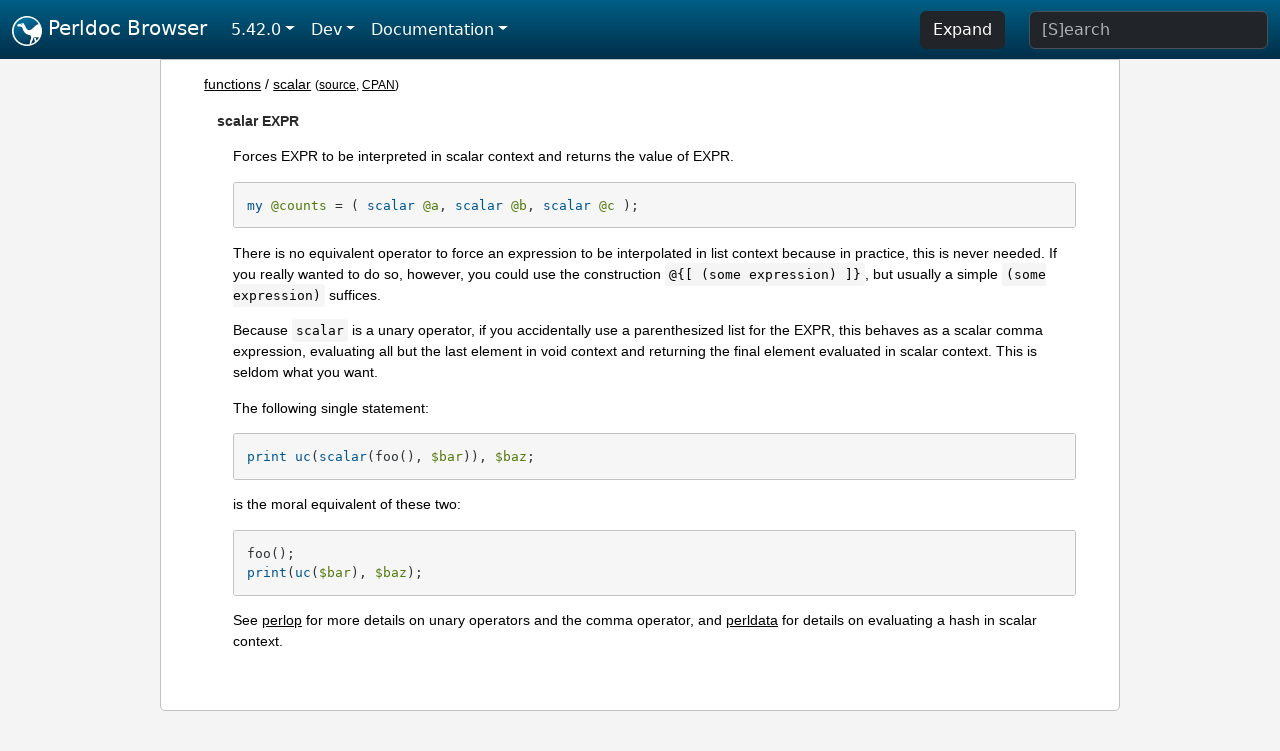

--- FILE ---
content_type: text/html;charset=UTF-8
request_url: https://perldoc.perl.org/functions/scalar
body_size: 2925
content:
<!DOCTYPE html>
<html lang="en">
  <head>
    <meta charset="utf-8">
    <meta http-equiv="X-UA-Compatible" content="IE=edge">
    <meta name="viewport" content="width=device-width, initial-scale=1">
    <title>scalar - Perldoc Browser</title>
    <link rel="search" href="/opensearch.xml" type="application/opensearchdescription+xml" title="Perldoc Browser">
    <link rel="canonical" href="https://perldoc.perl.org/functions/scalar">
    <link href="/css/bootstrap.min.css" rel="stylesheet">
    <link href="/css/stackoverflow-light.min.css" rel="stylesheet">
    <link href="/css/perldoc.css" rel="stylesheet">
    <!-- Global site tag (gtag.js) - Google Analytics -->
    <script async src="https://www.googletagmanager.com/gtag/js?id=G-KVNWBNT5FB"></script>
    <script>
      window.dataLayer = window.dataLayer || [];
      function gtag(){dataLayer.push(arguments);}
      gtag('js', new Date());

      gtag('config', 'G-KVNWBNT5FB');
      gtag('config', 'UA-50555-3');
    </script>
  </head>
  <body>
    <nav class="navbar navbar-expand-md bg-dark" data-bs-theme="dark"><div class="container-fluid">
  <button class="navbar-toggler" type="button" data-bs-toggle="collapse" data-bs-target="#navbarNav" aria-controls="navbarNav" aria-expanded="false" aria-label="Toggle navigation">
    <span class="navbar-toggler-icon"></span>
  </button>
  <a class="navbar-brand" href="/"><img src="/images/perl_camel_30.png" width="30" height="30" class="d-inline-block align-text-top" alt="Perl Camel Logo"> Perldoc Browser</a>
  <div class="collapse navbar-collapse" id="navbarNav">
    <ul class="navbar-nav me-auto">
      <li class="nav-item dropdown text-nowrap">
        <a class="nav-link dropdown-toggle" href="#" id="dropdownlink-stable" role="button" data-bs-toggle="dropdown" aria-haspopup="true" aria-expanded="false">5.42.0</a>
        <div class="dropdown-menu" aria-labelledby="dropdownlink-stable">
          <a class="dropdown-item" href="/functions/scalar">Latest</a>
          <hr class="dropdown-divider">
          <a class="dropdown-item active" href="/5.42.0/functions/scalar">5.42.0</a>
          <hr class="dropdown-divider">
          <a class="dropdown-item" href="/5.40.3/functions/scalar">5.40.3</a>
          <a class="dropdown-item" href="/5.40.2/functions/scalar">5.40.2</a>
          <a class="dropdown-item" href="/5.40.1/functions/scalar">5.40.1</a>
          <a class="dropdown-item" href="/5.40.0/functions/scalar">5.40.0</a>
          <hr class="dropdown-divider">
          <a class="dropdown-item" href="/5.38.5/functions/scalar">5.38.5</a>
          <a class="dropdown-item" href="/5.38.4/functions/scalar">5.38.4</a>
          <a class="dropdown-item" href="/5.38.3/functions/scalar">5.38.3</a>
          <a class="dropdown-item" href="/5.38.2/functions/scalar">5.38.2</a>
          <a class="dropdown-item" href="/5.38.1/functions/scalar">5.38.1</a>
          <a class="dropdown-item" href="/5.38.0/functions/scalar">5.38.0</a>
          <hr class="dropdown-divider">
          <a class="dropdown-item" href="/5.36.3/functions/scalar">5.36.3</a>
          <a class="dropdown-item" href="/5.36.2/functions/scalar">5.36.2</a>
          <a class="dropdown-item" href="/5.36.1/functions/scalar">5.36.1</a>
          <a class="dropdown-item" href="/5.36.0/functions/scalar">5.36.0</a>
          <hr class="dropdown-divider">
          <a class="dropdown-item" href="/5.34.3/functions/scalar">5.34.3</a>
          <a class="dropdown-item" href="/5.34.2/functions/scalar">5.34.2</a>
          <a class="dropdown-item" href="/5.34.1/functions/scalar">5.34.1</a>
          <a class="dropdown-item" href="/5.34.0/functions/scalar">5.34.0</a>
          <hr class="dropdown-divider">
          <a class="dropdown-item" href="/5.32.1/functions/scalar">5.32.1</a>
          <a class="dropdown-item" href="/5.32.0/functions/scalar">5.32.0</a>
          <hr class="dropdown-divider">
          <a class="dropdown-item" href="/5.30.3/functions/scalar">5.30.3</a>
          <a class="dropdown-item" href="/5.30.2/functions/scalar">5.30.2</a>
          <a class="dropdown-item" href="/5.30.1/functions/scalar">5.30.1</a>
          <a class="dropdown-item" href="/5.30.0/functions/scalar">5.30.0</a>
          <hr class="dropdown-divider">
          <a class="dropdown-item" href="/5.28.3/functions/scalar">5.28.3</a>
          <a class="dropdown-item" href="/5.28.2/functions/scalar">5.28.2</a>
          <a class="dropdown-item" href="/5.28.1/functions/scalar">5.28.1</a>
          <a class="dropdown-item" href="/5.28.0/functions/scalar">5.28.0</a>
          <hr class="dropdown-divider">
          <a class="dropdown-item" href="/5.26.3/functions/scalar">5.26.3</a>
          <a class="dropdown-item" href="/5.26.2/functions/scalar">5.26.2</a>
          <a class="dropdown-item" href="/5.26.1/functions/scalar">5.26.1</a>
          <a class="dropdown-item" href="/5.26.0/functions/scalar">5.26.0</a>
          <hr class="dropdown-divider">
          <a class="dropdown-item" href="/5.24.4/functions/scalar">5.24.4</a>
          <a class="dropdown-item" href="/5.24.3/functions/scalar">5.24.3</a>
          <a class="dropdown-item" href="/5.24.2/functions/scalar">5.24.2</a>
          <a class="dropdown-item" href="/5.24.1/functions/scalar">5.24.1</a>
          <a class="dropdown-item" href="/5.24.0/functions/scalar">5.24.0</a>
          <hr class="dropdown-divider">
          <a class="dropdown-item" href="/5.22.4/functions/scalar">5.22.4</a>
          <a class="dropdown-item" href="/5.22.3/functions/scalar">5.22.3</a>
          <a class="dropdown-item" href="/5.22.2/functions/scalar">5.22.2</a>
          <a class="dropdown-item" href="/5.22.1/functions/scalar">5.22.1</a>
          <a class="dropdown-item" href="/5.22.0/functions/scalar">5.22.0</a>
          <hr class="dropdown-divider">
          <a class="dropdown-item" href="/5.20.3/functions/scalar">5.20.3</a>
          <a class="dropdown-item" href="/5.20.2/functions/scalar">5.20.2</a>
          <a class="dropdown-item" href="/5.20.1/functions/scalar">5.20.1</a>
          <a class="dropdown-item" href="/5.20.0/functions/scalar">5.20.0</a>
          <hr class="dropdown-divider">
          <a class="dropdown-item" href="/5.18.4/functions/scalar">5.18.4</a>
          <a class="dropdown-item" href="/5.18.3/functions/scalar">5.18.3</a>
          <a class="dropdown-item" href="/5.18.2/functions/scalar">5.18.2</a>
          <a class="dropdown-item" href="/5.18.1/functions/scalar">5.18.1</a>
          <a class="dropdown-item" href="/5.18.0/functions/scalar">5.18.0</a>
          <hr class="dropdown-divider">
          <a class="dropdown-item" href="/5.16.3/functions/scalar">5.16.3</a>
          <a class="dropdown-item" href="/5.16.2/functions/scalar">5.16.2</a>
          <a class="dropdown-item" href="/5.16.1/functions/scalar">5.16.1</a>
          <a class="dropdown-item" href="/5.16.0/functions/scalar">5.16.0</a>
          <hr class="dropdown-divider">
          <a class="dropdown-item" href="/5.14.4/functions/scalar">5.14.4</a>
          <a class="dropdown-item" href="/5.14.3/functions/scalar">5.14.3</a>
          <a class="dropdown-item" href="/5.14.2/functions/scalar">5.14.2</a>
          <a class="dropdown-item" href="/5.14.1/functions/scalar">5.14.1</a>
          <a class="dropdown-item" href="/5.14.0/functions/scalar">5.14.0</a>
          <hr class="dropdown-divider">
          <a class="dropdown-item" href="/5.12.5/functions/scalar">5.12.5</a>
          <a class="dropdown-item" href="/5.12.4/functions/scalar">5.12.4</a>
          <a class="dropdown-item" href="/5.12.3/functions/scalar">5.12.3</a>
          <a class="dropdown-item" href="/5.12.2/functions/scalar">5.12.2</a>
          <a class="dropdown-item" href="/5.12.1/functions/scalar">5.12.1</a>
          <a class="dropdown-item" href="/5.12.0/functions/scalar">5.12.0</a>
          <hr class="dropdown-divider">
          <a class="dropdown-item" href="/5.10.1/functions/scalar">5.10.1</a>
          <a class="dropdown-item" href="/5.10.0/functions/scalar">5.10.0</a>
          <hr class="dropdown-divider">
          <a class="dropdown-item" href="/5.8.9/functions/scalar">5.8.9</a>
          <a class="dropdown-item" href="/5.8.8/functions/scalar">5.8.8</a>
          <a class="dropdown-item" href="/5.8.7/functions/scalar">5.8.7</a>
          <a class="dropdown-item" href="/5.8.6/functions/scalar">5.8.6</a>
          <a class="dropdown-item" href="/5.8.5/functions/scalar">5.8.5</a>
          <a class="dropdown-item" href="/5.8.4/functions/scalar">5.8.4</a>
          <a class="dropdown-item" href="/5.8.3/functions/scalar">5.8.3</a>
          <a class="dropdown-item" href="/5.8.2/functions/scalar">5.8.2</a>
          <a class="dropdown-item" href="/5.8.1/functions/scalar">5.8.1</a>
          <a class="dropdown-item" href="/5.8.0/functions/scalar">5.8.0</a>
          <hr class="dropdown-divider">
          <a class="dropdown-item" href="/5.6.2/functions/scalar">5.6.2</a>
          <a class="dropdown-item" href="/5.6.1/functions/scalar">5.6.1</a>
          <a class="dropdown-item" href="/5.6.0/functions/scalar">5.6.0</a>
          <hr class="dropdown-divider">
          <a class="dropdown-item" href="/5.005_04/functions/scalar">5.005_04</a>
          <a class="dropdown-item" href="/5.005_03/functions/scalar">5.005_03</a>
          <a class="dropdown-item" href="/5.005_02/functions/scalar">5.005_02</a>
          <a class="dropdown-item" href="/5.005_01/functions/scalar">5.005_01</a>
          <a class="dropdown-item" href="/5.005/functions/scalar">5.005</a>
        </div>
      </li>
      <li class="nav-item dropdown text-nowrap">
        <a class="nav-link dropdown-toggle" href="#" id="dropdownlink-dev" role="button" data-bs-toggle="dropdown" aria-haspopup="true" aria-expanded="false">Dev</a>
        <div class="dropdown-menu" aria-labelledby="dropdownlink-dev">
          <a class="dropdown-item" href="/blead/functions/scalar">blead</a>
          <a class="dropdown-item" href="/5.43.7/functions/scalar">5.43.7</a>
          <a class="dropdown-item" href="/5.43.6/functions/scalar">5.43.6</a>
          <a class="dropdown-item" href="/5.43.5/functions/scalar">5.43.5</a>
          <a class="dropdown-item" href="/5.43.4/functions/scalar">5.43.4</a>
          <a class="dropdown-item" href="/5.43.3/functions/scalar">5.43.3</a>
          <a class="dropdown-item" href="/5.43.2/functions/scalar">5.43.2</a>
          <a class="dropdown-item" href="/5.43.1/functions/scalar">5.43.1</a>
          <hr class="dropdown-divider">
          <a class="dropdown-item" href="/5.42.0-RC3/functions/scalar">5.42.0-RC3</a>
          <a class="dropdown-item" href="/5.42.0-RC2/functions/scalar">5.42.0-RC2</a>
          <a class="dropdown-item" href="/5.42.0-RC1/functions/scalar">5.42.0-RC1</a>
          <hr class="dropdown-divider">
          <a class="dropdown-item" href="/5.41.13/functions/scalar">5.41.13</a>
          <a class="dropdown-item" href="/5.41.12/functions/scalar">5.41.12</a>
          <a class="dropdown-item" href="/5.41.11/functions/scalar">5.41.11</a>
          <a class="dropdown-item" href="/5.41.10/functions/scalar">5.41.10</a>
          <a class="dropdown-item" href="/5.41.9/functions/scalar">5.41.9</a>
          <a class="dropdown-item" href="/5.41.8/functions/scalar">5.41.8</a>
          <a class="dropdown-item" href="/5.41.7/functions/scalar">5.41.7</a>
          <a class="dropdown-item" href="/5.41.6/functions/scalar">5.41.6</a>
          <a class="dropdown-item" href="/5.41.5/functions/scalar">5.41.5</a>
          <a class="dropdown-item" href="/5.41.4/functions/scalar">5.41.4</a>
          <a class="dropdown-item" href="/5.41.3/functions/scalar">5.41.3</a>
          <a class="dropdown-item" href="/5.41.2/functions/scalar">5.41.2</a>
          <a class="dropdown-item" href="/5.41.1/functions/scalar">5.41.1</a>
          <hr class="dropdown-divider">
          <a class="dropdown-item" href="/5.40.3-RC1/functions/scalar">5.40.3-RC1</a>
          <hr class="dropdown-divider">
          <a class="dropdown-item" href="/5.38.5-RC1/functions/scalar">5.38.5-RC1</a>
        </div>
      </li>
      <li class="nav-item dropdown text-nowrap">
        <a class="nav-link dropdown-toggle" href="#" id="dropdownlink-nav" role="button" data-bs-toggle="dropdown" aria-haspopup="true" aria-expanded="false">Documentation</a>
        <div class="dropdown-menu" aria-labelledby="dropdownlink-nav">
          <a class="dropdown-item" href="/perl">Perl</a>
          <a class="dropdown-item" href="/perlintro">Intro</a>
          <a class="dropdown-item" href="/perl#Tutorials">Tutorials</a>
          <a class="dropdown-item" href="/perlfaq">FAQs</a>
          <a class="dropdown-item" href="/perl#Reference-Manual">Reference</a>
          <hr class="dropdown-divider">
          <a class="dropdown-item" href="/perlop">Operators</a>
          <a class="dropdown-item" href="/functions">Functions</a>
          <a class="dropdown-item" href="/variables">Variables</a>
          <a class="dropdown-item" href="/modules">Modules</a>
          <a class="dropdown-item" href="/perlutil">Utilities</a>
          <hr class="dropdown-divider">
          <a class="dropdown-item" href="/perldelta">Release Notes</a>
          <a class="dropdown-item" href="/perlcommunity">Community</a>
          <a class="dropdown-item" href="/perlhist">History</a>
        </div>
      </li>
    </ul>
    <ul class="navbar-nav">
      <button id="content-expand-button" type="button" class="btn btn-dark d-none d-lg-inline-block me-4">Expand</button>
      <script src="/js/perldoc-expand-page.js"></script>
    </ul>
    <form class="form-inline" method="get" action="/search">
      <input id="search-input" class="form-control me-3" type="search" name="q" placeholder="[S]earch" aria-label="Search" value="">
    </form>
    <script src="/js/perldoc-focus-search.js"></script>
  </div>
</div></nav>

    <div id="wrapperlicious" class="container-fluid">
      <div id="perldocdiv">
        <div id="links">
          <a href="/functions">functions</a>
            / <a href="/functions/scalar">scalar</a>
          <div id="more">
            (<a href="/functions/scalar.txt">source</a>,
            <a href="https://metacpan.org/pod/perlfunc#scalar-EXPR">CPAN</a>)
          </div>
        </div>
      <dl>

<dt id="scalar-EXPR"><a class="permalink" href="#scalar-EXPR">#</a><a id="scalar"></a>scalar EXPR  </dt>
<dd>

<p>Forces EXPR to be interpreted in scalar context and returns the value of EXPR.</p>

<pre><code>my @counts = ( scalar @a, scalar @b, scalar @c );</code></pre>

<p>There is no equivalent operator to force an expression to be interpolated in list context because in practice, this is never needed. If you really wanted to do so, however, you could use the construction <code>@{[ (some expression) ]}</code>, but usually a simple <code>(some expression)</code> suffices.</p>

<p>Because <code>scalar</code> is a unary operator, if you accidentally use a parenthesized list for the EXPR, this behaves as a scalar comma expression, evaluating all but the last element in void context and returning the final element evaluated in scalar context. This is seldom what you want.</p>

<p>The following single statement:</p>

<pre><code>print uc(scalar(foo(), $bar)), $baz;</code></pre>

<p>is the moral equivalent of these two:</p>

<pre><code>foo();
print(uc($bar), $baz);</code></pre>

<p>See <a href="/perlop">perlop</a> for more details on unary operators and the comma operator, and <a href="/perldata">perldata</a> for details on evaluating a hash in scalar context.</p>

</dd>
</dl>


      </div>
      <div id="footer">
        <p>Perldoc Browser is maintained by Dan Book (<a href="https://metacpan.org/author/DBOOK">DBOOK</a>). Please contact him via the <a href="https://github.com/Grinnz/perldoc-browser/issues">GitHub issue tracker</a> or <a href="mailto:dbook@cpan.org">email</a> regarding any issues with the site itself, search, or rendering of documentation.</p>

<p>The Perl documentation is maintained by the Perl 5 Porters in the development of Perl. Please contact them via the <a href="https://github.com/Perl/perl5/issues">Perl issue tracker</a>, the <a href="https://lists.perl.org/list/perl5-porters.html">mailing list</a>, or <a href="https://kiwiirc.com/client/irc.perl.org/p5p">IRC</a> to report any issues with the contents or format of the documentation.</p>


      </div>
    </div>
    <script src="/js/bootstrap.bundle.min.js"></script>
    <script src="/js/highlight.pack.js"></script>
    <script>hljs.highlightAll();</script>
  </body>
</html>
